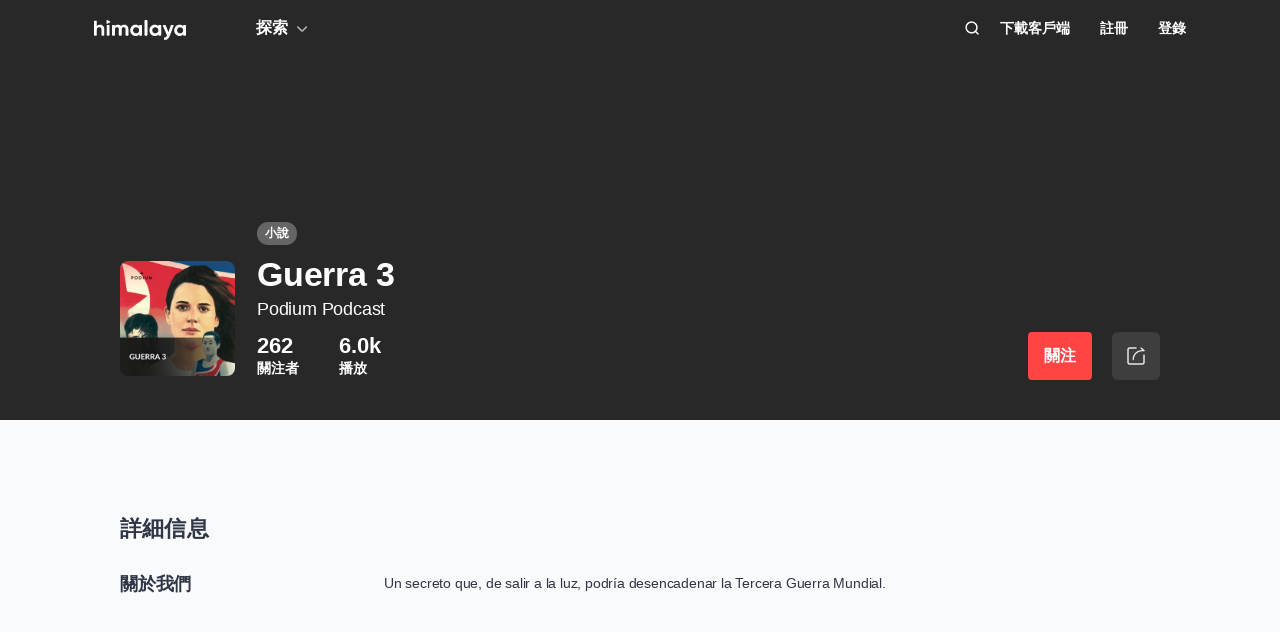

--- FILE ---
content_type: text/css
request_url: https://s1.himalaya.com/hmly-static/hmly-next-static/2.53.4/yx_public/_next/static/css/d93831172903f1dfc1f2.css
body_size: 5788
content:
.pc_off-shelf-wrap__20Xzd{display:flex;justify-content:center;height:100vh;padding-top:268px;background-color:#131313}.pc_off-shelf-inner__rafuR{max-width:380px;text-align:center}.pc_off-shelf-img__3C7rU{width:236px;height:236px}.pc_off-shelf-info__3iSgC{margin:40px 0 56px;color:#8d8d91;font-size:18px;line-height:1.22;text-align:center}.pc_off-shelf-btn__1PztA{min-width:139px;padding:14px 24px 15px;color:#fff;font-weight:500;font-size:16px;background-color:#f44;border:0;border-radius:6px;outline:0;cursor:pointer}.mobile_off-shelf-wrap__aUpiz{display:flex;justify-content:center;height:100vh;padding-top:44vw;background-color:#131313}.mobile_off-shelf-inner__2cR7I{max-width:83vw;text-align:center}.mobile_off-shelf-img__2BDjN{width:40vw;height:40vw}.mobile_off-shelf-info__37roh{margin:10.6667vw 0;color:#8d8d91;font-size:3.7333vw;line-height:1.22;text-align:center}.mobile_off-shelf-btn__14OJT{min-width:33.8667vw;padding:3.7333vw 6.4vw 4vw;color:#fff;font-weight:500;font-size:3.7333vw;background-color:#f44;border:0;border-radius:1.6vw;outline:0;cursor:pointer}.share-toast_content__2xy6C{position:relative;width:420px}.share-toast_title__1seqO{margin:0;color:#3a3a3a;font-weight:700;font-size:36px;font-family:Montserrat;line-height:44px;text-transform:capitalize}.share-toast_subtitle__136r8{margin-top:10px;color:#3a3a3a;font-size:16px;line-height:22px}.share-toast_actionWrapper__1VFMW{margin:24px 0 0 -20px}.share-toast_actionWrapper__1VFMW>span{position:relative;display:inline-block;width:45px;height:45px;margin-left:20px;vertical-align:top;cursor:pointer;transition:scale .3s}.share-toast_actionWrapper__1VFMW>span:hover{transform:scale(1.0667)}.share-toast_copiedText__5MFWA{position:absolute;bottom:-16px;left:50%;color:#9b9b9b;font-weight:600;font-size:12px;transform:translateX(-50%)}.share-toast_embedPlayer__38Zmj{margin-top:24px;border-top:1px solid #d8d8d8}.share-toast_embedPlayerTitle__3Yy9G{display:flex;align-items:center;justify-content:space-between;margin:0;padding-top:20px;color:#3a3a3a;font-size:22px;font-family:Montserrat}.share-toast_copyCode__Ipo-N{color:#f44;font-weight:600;font-size:12px;cursor:pointer}.share-toast_urlCopied__1vi5I{color:#9b9b9b;font-weight:600;font-size:12px;cursor:pointer}.share-toast_urlCopied__1vi5I:hover{text-decoration:none}.share-toast_urlCopied__1vi5I:before{display:inline-block;box-sizing:content-box;width:10px;height:8px;margin-right:3px;padding:3px 2px;vertical-align:bottom;content:""}.share-toast_embedDesc__2uxhj{margin-top:5px;margin-bottom:12px;color:#3a3a3a;font-size:12px}.share-toast_shareCode__5gZSf{width:100%;height:66px;word-break:break-all;background-color:#fcffff;border:1px solid rgba(0,0,0,.3);border-radius:2px}.share-toast_preview__TSQqR{margin-top:25px;margin-bottom:14px;color:#333;font-weight:600;font-size:12px}.share-toast_previewImage__22aix{width:100%;height:auto}.share-toast_agreement__NrMmN{margin-top:26px;color:#000;font-size:12px;line-height:1.4;letter-spacing:.1px}.share-toast_agreement__NrMmN a{color:#4a90e2;text-decoration:none}.share-toast_agreement__NrMmN a:hover{text-decoration:underline}@media(max-width:767px){.share-toast_content__2xy6C{width:75vw}}.share-toast-course_content__3n8jR{position:relative;width:386px;text-align:center}.share-toast-course_title__2EXt4{color:#fff;font-size:24px;line-height:30px}.share-toast-course_iconGroup__2STKl{display:inline-flex;align-items:center;margin-top:35px}.share-toast-course_icon__1tAaM{margin-right:38px;cursor:pointer}.share-toast-course_icon__1tAaM:last-child{margin-right:0}@media(max-width:767px){.share-toast-course_content__3n8jR{width:75vw}}.share-btn_shareBtn__3QRin{width:48px;height:48px;background-color:hsla(0,0%,100%,.1);border-radius:6px;display:flex;align-items:center;justify-content:center;cursor:pointer}.share-btn_shareBtn__3QRin:hover{background-color:hsla(0,0%,100%,.2)}.share-btn_shareIcon__1aKex{z-index:2;width:24px;height:24px;line-height:48px;background:url(https://s1.himalaya.com/hmly-static/hmly-next-static/2.53.4/yx_public/_next/static/media/share_btn.2d5dc74b89a777a01df71552781d5d9e.png);background-size:100% 100%;display:inline-block}@media(max-width:767px){.share-btn_shareBtn__3QRin{width:8.5333vw;height:8.5333vw;-o-object-fit:contain;object-fit:contain;line-height:8.5333vw;background-color:rgba(0,0,0,.35);border-radius:1.2267vw;-webkit-backdrop-filter:blur(.5333vw);backdrop-filter:blur(.5333vw)}.share-btn_shareIcon__1aKex{font-size:4.2667vw}}.album-cover_album__3jFm6{position:relative}.album-cover_album__3jFm6 .album-cover_border__BHUEu,.album-cover_album__3jFm6 .album-cover_img__rxwz7{overflow:hidden;border-radius:8px}.View_followBtn__1qqOL{float:left;height:48px;padding:0 16px;color:#fff;font-weight:700;font-size:16px;line-height:48px;letter-spacing:.2px;text-align:center;background-color:#f44;border:none;border-radius:4px;cursor:pointer}.View_followBtn__1qqOL:hover{background-color:#ff6464}.View_followBtn__1qqOL.View_actived__2Ezo0{color:#fff;background-color:hsla(0,0%,100%,.1)}.View_followBtn__1qqOL.View_actived__2Ezo0:hover{background-color:none;box-shadow:none}@media(max-width:767px){.View_followBtn__1qqOL.View_course__234Fa{font-size:2.6667vw;letter-spacing:.13px}.View_followBtn__1qqOL.View_course__234Fa.View_actived__2Ezo0{height:8.5333vw;-o-object-fit:contain;object-fit:contain;color:#fff;line-height:8.5333vw;background-color:rgba(0,0,0,.1);border:none;border-radius:1.0667vw;-webkit-backdrop-filter:blur(.5333vw);backdrop-filter:blur(.5333vw)}.View_followBtn__1qqOL.View_course__234Fa.View_actived__2Ezo0:hover{background-color:none;box-shadow:none}}.header_header__39acG{position:relative;height:420px;background-color:#282828}.header_contentWrap__25Kye{position:absolute;bottom:40px;left:50%;z-index:3;width:1040px;margin:0 auto;transform:translateX(-50%)}.header_contentWrap__25Kye.header_bottom__1sjD6{bottom:95px}.header_contentLeft__gkHR1{position:relative;top:49px;left:0;float:left;width:115px;height:115px}.header_contentLeft__gkHR1 .header_albumCover__26-7r{width:100%;height:100%;border-radius:4px}.header_contentRight__zwu5J{padding-left:22px;overflow:hidden}.header_albumTitle__1w0SB{display:-webkit-box;margin-top:10px;overflow:hidden;color:#fff;font-weight:600;font-size:34px;line-height:1.12;letter-spacing:-.2px;text-overflow:ellipsis;text-overflow:-o-ellipsis-lastline;word-break:break-word;-webkit-line-clamp:2;-webkit-box-orient:vertical}.header_albumAuthor__3ZspJ{height:22px;margin-top:5px;overflow:hidden;color:#fff;font-weight:500;font-size:18px;line-height:22px;letter-spacing:-.2px;white-space:nowrap;text-overflow:ellipsis}.header_ctrl__1Fymp{display:flex;justify-content:space-between;margin-top:12px}.header_ctrlLeft__3Uy31{display:inline-flex;margin-top:3px;color:#fff;font-weight:700;font-size:22px;line-height:22px;letter-spacing:0}.header_ctrlLeft__3Uy31 dl:nth-child(2){margin-left:40px}.header_ctrlLeft__3Uy31 dd{font-size:14px}.header_category__2nqdT{min-height:33px}.header_tag__1eMsA{display:inline-block;height:23px;margin:10px 10px 0 0;padding:0 8px;color:#fff;font-weight:600;font-size:12px;line-height:22px;white-space:nowrap;background:hsla(0,0%,94.5%,.3);border-radius:20px}.header_followBtn__GscsM{margin-right:20px}.see-more_seeMore__CgQhr{width:100px;height:50px;margin-top:15px;margin-left:205px;color:#f44;font-weight:600;font-size:14px;line-height:50px;letter-spacing:-.2px;text-align:center;background-color:#f8fafb;border:none;cursor:pointer;-webkit-user-select:none;-moz-user-select:none;user-select:none}.overview_details__2rUAE{padding-top:48px;background-color:#f8fafb}.overview_container__3IXVl{width:1040px;margin:0 auto}.overview_title__3gxwE{height:25px;margin-top:48px;color:#313646;font-weight:700;font-size:22px;line-height:1.14;letter-spacing:.2px}.overview_aboutUs__2EBeT,.overview_premiumContent__okl8x{margin-top:32px}.overview_aboutUs__2EBeT .overview_dt__1guE1,.overview_premiumContent__okl8x .overview_dt__1guE1{float:left;height:22px;color:#313646;font-weight:600;font-size:18px;line-height:22px;letter-spacing:-.2px}.overview_aboutUs__2EBeT .overview_dd__2iCl0,.overview_premiumContent__okl8x .overview_dd__2iCl0{float:right;width:776px;color:#313646;font-size:14px;line-height:1.57;letter-spacing:-.2px}.overview_aboutUs__2EBeT .overview_dd__2iCl0 .overview_content__3fEwB,.overview_premiumContent__okl8x .overview_dd__2iCl0 .overview_content__3fEwB{word-wrap:break-word;word-break:break-word}.overview_aboutUs__2EBeT .overview_dd__2iCl0 .overview_content__3fEwB.overview_lessAbout__kGP-P,.overview_aboutUs__2EBeT .overview_dd__2iCl0 .overview_content__3fEwB.overview_lessPremium__2_xKS,.overview_premiumContent__okl8x .overview_dd__2iCl0 .overview_content__3fEwB.overview_lessAbout__kGP-P,.overview_premiumContent__okl8x .overview_dd__2iCl0 .overview_content__3fEwB.overview_lessPremium__2_xKS{position:relative;height:150px;overflow:hidden}.overview_aboutUs__2EBeT .overview_dd__2iCl0 .overview_content__3fEwB.overview_lessAbout__kGP-P:before,.overview_aboutUs__2EBeT .overview_dd__2iCl0 .overview_content__3fEwB.overview_lessPremium__2_xKS:before,.overview_premiumContent__okl8x .overview_dd__2iCl0 .overview_content__3fEwB.overview_lessAbout__kGP-P:before,.overview_premiumContent__okl8x .overview_dd__2iCl0 .overview_content__3fEwB.overview_lessPremium__2_xKS:before{position:absolute;bottom:0;left:0;width:100%;height:100px;background-image:linear-gradient(-180deg,hsla(0,0%,100%,0),#f8fafb);content:""}.overview_aboutUs__2EBeT .overview_dd__2iCl0 .overview_content__3fEwB.overview_hide__10H2J,.overview_premiumContent__okl8x .overview_dd__2iCl0 .overview_content__3fEwB.overview_hide__10H2J{padding-bottom:100px}.overview_aboutUs__2EBeT .overview_dd__2iCl0 .overview_content__3fEwB.overview_hide__10H2J:before,.overview_premiumContent__okl8x .overview_dd__2iCl0 .overview_content__3fEwB.overview_hide__10H2J:before{background-image:none}.overview_premiumContent__okl8x{margin-top:12px;padding-bottom:16px}.property_property__1M70e{display:flex;align-items:center;margin-top:20px;color:#a2a2a2;font-weight:600;font-size:14px;letter-spacing:-.2px}.property_property__1M70e span:nth-child(2){position:relative;margin-left:27px}.property_property__1M70e span:nth-child(2):before{position:absolute;top:50%;left:-14px;width:2px;height:2px;background-color:#616161;border-radius:50%;transform:translateY(-50%);content:""}.player-btn_playBtn__1cHt7{display:flex;align-items:center;justify-content:center;color:#fff;background-color:transparent;cursor:pointer}.player-btn_text__2nQDQ{margin-right:5px}.player-btn_iconWrapper__D7KcS{width:44px;height:44px;background:hsla(0,0%,100%,.38);border-radius:22px;opacity:1;-webkit-backdrop-filter:blur(16.07px);backdrop-filter:blur(16.07px);display:flex;justify-content:center;align-items:center}.player-btn_iconWrapper__D7KcS .player-btn_iconPlay__2J14D{width:14px;height:14px;background:url(https://s1.himalaya.com/hmly-static/hmly-next-static/2.53.4/yx_public/_next/static/media/btn_play.a1683bf59084d036dc4e49692de31491.png);background-size:100% 100%}.player-btn_iconWrapper__D7KcS .player-btn_iconPaused__2cuwj{width:18px;height:18px;background:url(https://s1.himalaya.com/hmly-static/hmly-next-static/2.53.4/yx_public/_next/static/media/btn_pause.9f1491478372a2f08546a3afa828e392.png);background-size:100% 100%}.player-btn_icon__2k25k{font-size:32px}.player-btn_icon__2k25k.player-btn_mini__3pOZg{font-size:14px}.player-btn_icon__2k25k.player-btn_small__2oTGB{font-size:24px}.player-btn_icon__2k25k.player-btn_large__1o_VM{font-size:40px}.item_item__3iuo-{display:flex;justify-content:space-between;width:1014px;margin:0 auto 20px;padding:30px;background-color:#fff;border:1px solid rgba(0,0,0,.22);border-radius:2px;box-shadow:0 .5px 2px 0 rgba(92,92,92,.01);cursor:pointer}.item_item__3iuo-:last-child{margin-bottom:0}.item_itemLeft__3g9b0{width:800px}.item_itemLeft__3g9b0 .item_title__1FBHL{height:46px;color:#313646;font-weight:700;font-size:18px;line-height:1.33}.item_itemLeft__3g9b0 .item_introWrap__oRFIt,.item_itemLeft__3g9b0 .item_title__1FBHL{display:-webkit-box;overflow:hidden;text-overflow:ellipsis;text-overflow:-o-ellipsis-lastline;word-break:break-word;-webkit-line-clamp:2;-webkit-box-orient:vertical}.item_itemLeft__3g9b0 .item_introWrap__oRFIt{height:48px;margin-top:14px}.item_itemLeft__3g9b0 .item_introWrap__oRFIt .item_intro__xMMJz{color:#313646;font-size:15px;line-height:1.6;letter-spacing:-.2px;vertical-align:middle}.item_itemLeft__3g9b0 .item_introWrap__oRFIt .item_intro__xMMJz.item_premium__ewyUL{margin-left:4px}.item_itemRight__24A2d .item_cover__36dY4{position:relative;width:128px;height:128px;overflow:hidden;border-radius:2px}.item_itemRight__24A2d .item_cover__36dY4 .item_imgWrap__1Au-Z{position:absolute;width:100%;max-width:100%;border-radius:2px}.item_itemRight__24A2d .item_cover__36dY4 .item_lock__3xX-c{position:absolute;top:0;left:0;width:100%;height:100%;background:url(https://s1.himalaya.com/hmly-static/hmly-next-static/2.53.4/yx_public/_next/static/media/lock.f53f81e8531ffd92c44529e8f600f428.svg) 50%/25% 25% no-repeat rgba(255,160,4,.7);border-radius:2px}.item_itemRight__24A2d .item_cover__36dY4 .item_playBtn__1_KmT{position:absolute;top:50%;left:50%;width:100%;height:100%;transform:translate(-50%,-50%);cursor:pointer}.item_tag__1cFrt{display:inline-block;height:18px;margin-right:6px;padding:0 7px;color:#ff9c00;font-weight:600;font-size:11px;line-height:1.3;letter-spacing:-.2px;vertical-align:middle;background-color:#fff6e9;border:1px solid rgba(255,156,0,.13);border-radius:4px}.list_pagination__fcncc{display:flex;justify-content:center;margin-top:25px;background-color:transparent}.episodes_episodes__3RU7V{width:1040px;margin:0 auto;background-color:#fff}.episodes_header__lJwuq{height:68px;padding-top:20px;line-height:68px}.episodes_title__2rnlz{float:left;color:#313646;font-weight:700;font-size:22px;letter-spacing:.2px}.main_main__2U5MN{padding-bottom:100px;background-color:#fff}.benefit_benefit__1kmQQ{flex:1 1;font-size:0;text-align:center}.benefit_benefit__1kmQQ .benefit_icon__1oFYB{display:inline-block;width:60px;height:60px;border-radius:50%}.benefit_benefit__1kmQQ .benefit_icon__1oFYB.benefit_earlyAccess__2jxEA{background:url(https://s1.himalaya.com/hmly-static/hmly-next-static/2.53.4/yx_public/_next/static/media/early-access.266cc12eb36e57a54c242470cbb3b5ca.png) 50%/cover}.benefit_benefit__1kmQQ .benefit_icon__1oFYB.benefit_exclusive__24SFI{background:url(https://s1.himalaya.com/hmly-static/hmly-next-static/2.53.4/yx_public/_next/static/media/exclusive.954e7977ad43b2a88d480d3c37a5c446.png) 50%/cover}.benefit_benefit__1kmQQ .benefit_icon__1oFYB.benefit_noWait__2ThTw{background:url(https://s1.himalaya.com/hmly-static/hmly-next-static/2.53.4/yx_public/_next/static/media/no-wait.5d70992776b25faa58bd3b110ab964c4.png) 50%/cover}.benefit_benefit__1kmQQ .benefit_icon__1oFYB.benefit_gift__1E7T4{background:url(https://s1.himalaya.com/hmly-static/hmly-next-static/2.53.4/yx_public/_next/static/media/gift.2cf3e67d3ab0e87916c9015a0268c312.png) 50%/cover}.benefit_benefit__1kmQQ .benefit_icon__1oFYB.benefit_community__2Is5s{background:url(https://s1.himalaya.com/hmly-static/hmly-next-static/2.53.4/yx_public/_next/static/media/community.b805431e157a7f0438b231d1609c0361.png) 50%/cover}.benefit_benefit__1kmQQ .benefit_text__2G0QW{margin-top:5px;color:#313646;font-weight:600;font-size:14px;line-height:18px}.benefit_benefit__1kmQQ.benefit_ja-benefit__3rits .benefit_icon__1oFYB{width:40px;height:40px}.benefit_benefit__1kmQQ.benefit_ja-benefit__3rits .benefit_text__2G0QW{margin-top:8px;color:#2b2b2b;font-weight:600;font-size:12px;text-align:center}.purchase-card_wrap__fnYud{position:relative;top:-65px;left:50%;z-index:2;width:1040px;margin:0 atuo;padding:36px 0 23px;text-align:center;background-color:#fff;border:1px solid #fcb03c;border-radius:4px;box-shadow:0 2px 18px 2px rgba(255,160,6,.2);transform:translateX(-50%)}.purchase-card_wrap__fnYud .purchase-card_title__2faYG{position:relative;display:inline-block;height:48px;margin:12px auto 0;color:#7c8399;font-weight:700;font-size:14px;line-height:48px;text-align:center}.purchase-card_wrap__fnYud .purchase-card_title__2faYG:before{position:absolute;bottom:0;left:50%;width:55%;height:1px;background-color:#fcb03c;transform:translateX(-50%);content:""}.purchase-card_wrap__fnYud .purchase-card_monthlyPrice__2c__5{display:flex;align-items:center;justify-content:center;color:#131313;font-weight:600}.purchase-card_wrap__fnYud .purchase-card_monthlyPrice__2c__5 .purchase-card_number__IbcAF{font-size:34px}.purchase-card_wrap__fnYud .purchase-card_monthlyPrice__2c__5 .purchase-card_split__1610z{font-weight:500;font-size:34px}.purchase-card_wrap__fnYud .purchase-card_monthlyPrice__2c__5 .purchase-card_text__e6QeF{padding-top:10px;font-size:14px}.purchase-card_wrap__fnYud .purchase-card_content__Co5HY{width:587px;margin:12px auto 20px;color:#313646;font-size:12px;line-height:1.33;text-align:center}.purchase-card_wrap__fnYud .purchase-card_memberTips__1sqpx{color:#8d8d91;font-weight:600;font-size:10px;text-align:center;transform:scale(.9)}.purchase-card_wrap__fnYud .purchase-card_benefitWrap__2fq0u{display:flex;flex-wrap:wrap;align-items:flex-start;justify-content:space-around;width:650px;margin:32px auto 0}.purchase-card_wrap__fnYud .purchase-card_benefitWrap__2fq0u .purchase-card_optimize__1L8Pn{flex:auto;width:33%}.purchase-card_wrap__fnYud .purchase-card_benefitWrap__2fq0u .purchase-card_optimize__1L8Pn:last-child,.purchase-card_wrap__fnYud .purchase-card_benefitWrap__2fq0u .purchase-card_optimize__1L8Pn:nth-last-child(2){margin-top:10px}.purchase-card_wrap__fnYud .purchase-card_download__ORM51{display:inline-block;margin:0 auto}.purchase-card_wrap__fnYud .purchase-card_joinBtn__3Nhuj{display:block;width:-moz-fit-content;width:fit-content;height:50px;margin:0 auto;padding:0 37px;color:#fff;font-weight:700;font-size:16px;line-height:50px;letter-spacing:.2px;text-align:center;background-color:#ffa006;border:none;border-radius:4px;cursor:pointer}.vip-intro_vipIntro__1RbSS{display:none;width:100%;margin:0 auto -10px;text-align:center}.vip-intro_vipIntro__1RbSS.vip-intro_visible__1O8vh{display:block}.vip-intro_container__2pGeE{padding-top:40px}.vip-intro_title__38Unf{color:#2b2b2b;font-weight:600;font-size:28px;line-height:1.71}.vip-intro_membershipList__2D3NJ{display:flex;align-items:center;justify-content:space-between;max-width:800px;margin:24px auto 0}.vip-intro_membershipItem__3egaP{flex:1 1;text-align:center}.vip-intro_membershipItem__3egaP .vip-intro_img__1FJzd{display:block;width:80px;height:80px;margin:0 auto;background-color:#2b2b2b;border-radius:50%}.vip-intro_membershipItem__3egaP .vip-intro_text__2yfEb{display:block;margin-top:24px;color:#2b2b2b;font-weight:600;font-size:24px;text-align:center}.vip-card_vipCard__2P0Ft{position:relative;top:-65px;left:50%;z-index:2;width:1040px;padding-bottom:40px;background-color:#fff;border-radius:4px;box-shadow:0 4px 10px 0 rgba(0,0,0,.08);transform:translateX(-50%)}.vip-card_btnWrap__3cxIR{display:block;width:-moz-max-content;width:max-content;margin:62px auto 0}.vip-card_btn__2k-Uu{height:50px;padding:0 50px;line-height:50px}.pc_wrap__1q2k5{background-color:#fff}.index_m_header__2tKf8{position:relative;height:117.33vw;background-color:#282828}.index_m_contentWrap__1YGYQ{position:absolute;bottom:10.67vw;left:50%;z-index:3;width:100%;margin:0 auto;padding:0 4.27vw;transform:translateX(-50%)}.index_m_contentWrap__1YGYQ.index_m_bottom__1-pMI{bottom:25.33vw}.index_m_contentLeft__Ej7l0{position:relative;top:-.53vw;left:0;width:18.67vw;height:18.67vw}.index_m_contentLeft__Ej7l0 .index_m_albumCover__29bOU{width:100%;height:100%;border-radius:1.07vw}.index_m_contentRight__3kLkc{padding-left:0;overflow:hidden}.index_m_albumTitle__1CLy8{display:-webkit-box;margin-top:4vw;overflow:hidden;color:#fff;font-weight:600;font-size:5.87vw;line-height:1.14;letter-spacing:-.1px;text-overflow:ellipsis;text-overflow:-o-ellipsis-lastline;word-break:break-word;-webkit-line-clamp:2;-webkit-box-orient:vertical}.index_m_albumAuthor__26KGT{height:5.33vw;margin-top:1.33vw;overflow:hidden;color:#fff;font-weight:500;font-size:4vw;line-height:normal;letter-spacing:-.1px;white-space:nowrap;text-overflow:ellipsis}.index_m_albumData__3jHfd{display:inline-flex;margin-top:3.2vw;color:#fff;font-weight:700;font-size:5.87vw;line-height:5.87vw;letter-spacing:0}.index_m_albumData__3jHfd dl:nth-child(2){margin-left:10.67vw}.index_m_albumData__3jHfd dd{font-size:3.73vw}.index_m_ctrlGroup__TXA2o{display:flex;margin-top:4vw}.index_m_category__2clAC{margin-top:2.67vw}.index_m_tag__iU4vq{display:inline-block;height:6.13vw;margin-right:2.67vw;padding:0 2.13vw;color:#fff;font-weight:600;font-size:3.2vw;line-height:5.87vw;white-space:nowrap;background:hsla(0,0%,94.5%,.3);border-radius:5.33vw}.index_m_followBtn__WSzBU,.index_m_shareBtnWrap__297IS{flex:1 1;width:45%;height:13.33vw;line-height:13.33vw}.index_m_shareBtnWrap__297IS{background-color:hsla(0,0%,100%,.1)}.index_m_followBtn__WSzBU{margin-right:4vw;padding:0}.index_m_seeMore__31ELd{display:block;width:26.67vw;height:13.33vw;margin:4vw auto 0;color:#f44;font-weight:600;font-size:3.73vw;line-height:13.33vw;letter-spacing:-.2px;text-align:center;background-color:#f8fafb;border:none;cursor:pointer;-webkit-user-select:none;-moz-user-select:none;user-select:none}.index_m_details__3KcJi{padding-top:7.2vw;background-color:#f8fafb}.index_m_container__FpAl5{margin:0 auto;padding:0 4.27vw}.index_m_title__1Lveq{height:6.67vw;margin-top:12.8vw;color:#313646;font-weight:700;font-size:4.8vw;line-height:1.39;letter-spacing:.2px}.index_m_aboutUs__tYzMc,.index_m_premiumContent__3t7_1{margin-top:6.67vw}.index_m_aboutUs__tYzMc dt,.index_m_premiumContent__3t7_1 dt{height:5.33vw;color:#313646;font-weight:600;font-size:4.27vw;line-height:5.33vw;letter-spacing:-.2px}.index_m_aboutUs__tYzMc dd,.index_m_premiumContent__3t7_1 dd{width:100%;margin-top:3.2vw;color:#313646;font-size:3.73vw;line-height:1.57;letter-spacing:-.2px}.index_m_aboutUs__tYzMc dd .index_m_content__1KkTZ,.index_m_premiumContent__3t7_1 dd .index_m_content__1KkTZ{padding-bottom:26.67vw;word-wrap:break-word;word-break:break-word}.index_m_aboutUs__tYzMc dd .index_m_content__1KkTZ.index_m_lessAbout__HDf71,.index_m_aboutUs__tYzMc dd .index_m_content__1KkTZ.index_m_lessPremium__3bbc_,.index_m_premiumContent__3t7_1 dd .index_m_content__1KkTZ.index_m_lessAbout__HDf71,.index_m_premiumContent__3t7_1 dd .index_m_content__1KkTZ.index_m_lessPremium__3bbc_{position:relative;height:60.8vw;overflow:hidden}.index_m_aboutUs__tYzMc dd .index_m_content__1KkTZ.index_m_lessAbout__HDf71:before,.index_m_aboutUs__tYzMc dd .index_m_content__1KkTZ.index_m_lessPremium__3bbc_:before,.index_m_premiumContent__3t7_1 dd .index_m_content__1KkTZ.index_m_lessAbout__HDf71:before,.index_m_premiumContent__3t7_1 dd .index_m_content__1KkTZ.index_m_lessPremium__3bbc_:before{position:absolute;bottom:0;left:0;width:100%;height:26.67vw;background-image:linear-gradient(-180deg,hsla(0,0%,100%,0),#f8fafb);content:""}.index_m_aboutUs__tYzMc dd .index_m_content__1KkTZ.index_m_hide__fQjPQ,.index_m_premiumContent__3t7_1 dd .index_m_content__1KkTZ.index_m_hide__fQjPQ{padding-bottom:18.67vw}.index_m_aboutUs__tYzMc dd .index_m_content__1KkTZ.index_m_hide__fQjPQ:before,.index_m_premiumContent__3t7_1 dd .index_m_content__1KkTZ.index_m_hide__fQjPQ:before{background-image:none}.index_m_premiumContent__3t7_1{margin-top:3.2vw;padding-bottom:4.27vw}.index_m_property__Llqw8{display:flex;align-items:center;margin-top:1.87vw;color:#a2a2a2;font-weight:600;font-size:3.2vw;letter-spacing:-.2px}.index_m_property__Llqw8 span:nth-child(2){position:relative;margin-left:3.73vw}.index_m_property__Llqw8 span:nth-child(2):before{position:absolute;top:50%;left:-2.13vw;background-color:#616161;border-radius:50%;transform:translateY(-50%);content:""}.property_property__RnHIi span:nth-child(2):before{width:2px;height:2px}.index_m_item__1g1Nn{display:flex;justify-content:space-between;width:100%;margin:0 auto 2.67vw;padding:4vw;background-color:#fff;border:1px solid rgba(0,0,0,.09);border-radius:.53vw;box-shadow:0 .5px .53vw 0 rgba(92,92,92,.01);cursor:pointer}.index_m_item__1g1Nn:last-child{margin-bottom:0}.index_m_itemLeft__2kQ47{margin-right:2.13vw}.index_m_itemLeft__2kQ47 .index_m_title__2Tzyr{height:9.6vw;color:#313646;font-weight:700;font-size:3.73vw;line-height:1.29}.index_m_itemLeft__2kQ47 .index_m_introWrap__k7dE5,.index_m_itemLeft__2kQ47 .index_m_title__2Tzyr{display:-webkit-box;overflow:hidden;text-overflow:ellipsis;text-overflow:-o-ellipsis-lastline;word-break:break-word;-webkit-line-clamp:2;-webkit-box-orient:vertical}.index_m_itemLeft__2kQ47 .index_m_introWrap__k7dE5{height:11.73vw;margin-top:.8vw}.index_m_itemLeft__2kQ47 .index_m_introWrap__k7dE5 .index_m_intro__NzDiE{color:#313646;font-size:3.47vw;line-height:1.38;letter-spacing:-.2px;vertical-align:middle}.index_m_itemLeft__2kQ47 .index_m_introWrap__k7dE5 .index_m_intro__NzDiE.index_m_premium__1N4f7{margin-left:1.07vw}.index_m_itemRight__SbdKh{flex-shrink:0}.index_m_itemRight__SbdKh .index_m_cover__31ZU6{position:relative;width:27.2vw;height:27.2vw;overflow:hidden;border-radius:.53vw}.index_m_itemRight__SbdKh .index_m_cover__31ZU6 .index_m_imgWrap__1bWu3{position:absolute;width:100%;max-width:100%;border-radius:.53vw}.index_m_itemRight__SbdKh .index_m_cover__31ZU6 .index_m_lock__3gm_w{position:absolute;top:0;left:0;width:100%;height:100%;background:url(https://s1.himalaya.com/hmly-static/hmly-next-static/2.53.4/yx_public/_next/static/media/lock.f53f81e8531ffd92c44529e8f600f428.svg) 50%/25% 25% no-repeat rgba(255,160,4,.7);border-radius:.53vw}.index_m_itemRight__SbdKh .index_m_cover__31ZU6 .index_m_playBtn__6FUj0{position:absolute;top:50%;left:50%;width:100%;height:100%;transform:translate(-50%,-50%);cursor:pointer}.index_m_tag__1a2x9{display:inline-block;height:4.8vw;margin-right:1.6vw;padding:0 1.87vw;color:#ff9c00;font-weight:600;font-size:2.93vw;line-height:1.3;letter-spacing:-.2px;vertical-align:middle;background-color:#fff6e9;border:1px solid rgba(255,156,0,.13);border-radius:1.07vw}.index_m_loading__jtr71{display:block;margin:5.33vw auto 0;text-align:center}.index_m_episodes__1gQTo{margin:0 auto;padding:0 4.27vw;background-color:#fff}.index_m_header__2rePC{height:26.67vw;padding-top:8vw}.index_m_title__AKFgp{color:#313646;font-weight:700;font-size:4.8vw;letter-spacing:.2px}.index_m_main__3HVFq{padding-bottom:26.67vw;background-color:#fff}.index_m_benefit__101e4{flex:1 1;font-size:0;text-align:center}.index_m_benefit__101e4 .index_m_icon__1yi3z{display:inline-block;width:12.8vw;height:12.8vw;border-radius:50%}.index_m_benefit__101e4 .index_m_icon__1yi3z.index_m_earlyAccess__olZuz{background:url(https://s1.himalaya.com/hmly-static/hmly-next-static/2.53.4/yx_public/_next/static/media/early-access.266cc12eb36e57a54c242470cbb3b5ca.png) 50%/cover}.index_m_benefit__101e4 .index_m_icon__1yi3z.index_m_exclusive__3Toqs{background:url(https://s1.himalaya.com/hmly-static/hmly-next-static/2.53.4/yx_public/_next/static/media/exclusive.954e7977ad43b2a88d480d3c37a5c446.png) 50%/cover}.index_m_benefit__101e4 .index_m_icon__1yi3z.index_m_noWait__3CbCy{background:url(https://s1.himalaya.com/hmly-static/hmly-next-static/2.53.4/yx_public/_next/static/media/no-wait.5d70992776b25faa58bd3b110ab964c4.png) 50%/cover}.index_m_benefit__101e4 .index_m_icon__1yi3z.index_m_gift__1tRFM{background:url(https://s1.himalaya.com/hmly-static/hmly-next-static/2.53.4/yx_public/_next/static/media/gift.2cf3e67d3ab0e87916c9015a0268c312.png) 50%/cover}.index_m_benefit__101e4 .index_m_icon__1yi3z.index_m_community__QfkvC{background:url(https://s1.himalaya.com/hmly-static/hmly-next-static/2.53.4/yx_public/_next/static/media/community.b805431e157a7f0438b231d1609c0361.png) 50%/cover}.index_m_benefit__101e4 .index_m_text__3fHt9{margin-top:1.33vw;color:#313646;font-weight:600;font-size:3.2vw;line-height:4.8vw}.index_m_benefit__101e4.index_m_ja-benefit__3w40N .index_m_icon__1yi3z{width:10.67vw;height:10.67vw}.index_m_benefit__101e4.index_m_ja-benefit__3w40N .index_m_text__3fHt9{color:#2b2b2b;font-weight:600;font-size:3.2vw;text-align:center}.index_m_wrap__FwccC{position:relative;top:-20vw;left:50%;z-index:2;width:calc(100% - 6.4vw);margin:0 atuo;padding:2.67vw 0;text-align:center;background-color:#fff;border:1px solid #fcb03c;border-radius:1.07vw;box-shadow:0 .53vw 4.8vw .53vw rgba(255,160,6,.2);transform:translateX(-50%)}.index_m_wrap__FwccC .index_m_title__2eMQK{position:relative;display:inline-block;margin:3.2vw auto 0;color:#7c8399;font-weight:700;font-size:4.8vw;line-height:16vw;text-align:center}.index_m_wrap__FwccC .index_m_title__2eMQK:before{position:absolute;bottom:0;left:50%;width:55%;height:1px;background-color:#fcb03c;transform:translateX(-50%);content:""}.index_m_wrap__FwccC .index_m_monthlyPrice__29gv2{display:flex;align-items:center;justify-content:center;color:#131313;font-weight:600}.index_m_wrap__FwccC .index_m_monthlyPrice__29gv2 .index_m_number__2BB2b{font-size:9.07vw}.index_m_wrap__FwccC .index_m_monthlyPrice__29gv2 .index_m_split___e1ar{font-weight:500;font-size:9.07vw}.index_m_wrap__FwccC .index_m_monthlyPrice__29gv2 .index_m_text__2c7EO{padding-top:2.67vw;font-size:3.73vw}.index_m_wrap__FwccC .index_m_content__KVJgU{margin:3.2vw auto 5.33vw;padding:0 2.67vw;color:#313646;font-size:3.2vw;line-height:1.33;text-align:center}.index_m_wrap__FwccC .index_m_memberTips__MVYvU{color:#8d8d91;font-weight:600;font-size:2.67vw;text-align:center;transform:scale(.9)}.index_m_wrap__FwccC .index_m_benefitWrap__1YDjy{display:flex;flex-wrap:wrap;align-items:flex-start;justify-content:space-around;width:100%;margin:3.2vw auto 0}.index_m_wrap__FwccC .index_m_benefitWrap__1YDjy .index_m_optimize__2vrY2{flex:auto;width:33%}.index_m_wrap__FwccC .index_m_benefitWrap__1YDjy .index_m_optimize__2vrY2:last-child,.index_m_wrap__FwccC .index_m_benefitWrap__1YDjy .index_m_optimize__2vrY2:nth-last-child(2){margin-top:2.67vw}.index_m_wrap__FwccC .index_m_download__1EkN7{display:inline-block;margin:0 auto}.index_m_wrap__FwccC .index_m_joinBtn__1Dcw_{display:block;width:-moz-fit-content;width:fit-content;height:13.33vw;margin:0 auto;padding:0 9.87vw;color:#fff;font-weight:700;font-size:4.27vw;line-height:13.33vw;letter-spacing:.2px;text-align:center;background-color:#ffa006;border:none;border-radius:1.07vw;cursor:pointer}.index_m_wrap__rFC70{position:fixed;bottom:0;left:0;z-index:1000;display:flex;align-items:center;justify-content:space-between;width:100%;height:18.67vw;padding:0 3.2vw;background-color:#fff;box-shadow:0 -.53vw 1.07vw 0 rgba(0,0,0,.08)}.index_m_title__27i2s{color:#2b2b2b;font-weight:600;font-size:3.73vw;line-height:4.8vw}.index_m_btn__C7985{height:9.07vw;line-height:9.07vw}.index_m_wrap__w4oAF{background-color:#fff}.View_wrap__1u7us{padding-top:150px;padding-bottom:150px;color:#fff;text-align:center}.View_title__34Qtc{font-size:30px}.View_subTitle__2xvea{margin-top:70px;color:#737373;font-weight:400;font-size:20px;line-height:28px;text-align:center}.View_imgBox__3dSMl{width:376px;height:166px;margin:0 auto}.View_button__2wb3N{width:192px;height:48px;margin-top:16px;white-space:nowrap}.View_count__2Xx1I{margin-right:8px;font-size:30px}.View_guide__1fSPB{margin-top:16px;color:#737373}.View_m_wrap__2nncE{width:86%;margin:0 auto;padding-top:25.6vw;color:#fff;text-align:center}.View_m_title__1jlO7{font-size:5.33vw}.View_m_subTitle__2VQ_X{margin-top:8.53vw;color:#737373;font-size:3.73vw;line-height:4.8vw;text-align:center}.View_m_imgBox__uZUWb{width:41.07vw;height:18.13vw;margin:0 auto}.View_m_guide__225-A{margin-top:4.27vw;color:#737373;font-size:3.73vw;line-height:5.33vw}.View_m_count__3x4xi{color:#737373;font-size:7.47vw;line-height:10.4vw;text-align:center}.View_m_button__3hpf6{width:51.2vw;height:11.73vw;margin-top:2.13vw;white-space:nowrap}

--- FILE ---
content_type: text/css
request_url: https://s1.himalaya.com/hmly-static/hmly-next-static/2.53.4/yx_public/_next/static/css/00627b569bef55d07e7e.css
body_size: 9547
content:
.access-button_button__1qhVx{height:48px;padding:14px 24px;color:#fff;font-weight:600;font-size:16px;line-height:20px;background-color:#f44;border:0;border-radius:6px;outline:0;cursor:pointer}.access-button_button__1qhVx:hover{background-color:rgba(255,68,68,.9)}.hero_hero__13Mqd{height:650px;margin-bottom:72px;background-repeat:no-repeat;background-position:50%;background-size:cover}.hero_hero__13Mqd .hero_bg__3_ea1{position:absolute;top:0;left:0;z-index:1;height:650px}.hero_hero__13Mqd.hero_us__3qBSk .hero_bg__3_ea1{height:600px}.hero_container__1oHiG{position:relative;z-index:2;display:flex;flex-direction:column;justify-content:center;box-sizing:border-box;width:1092px;height:600px;margin:0 auto;padding:106px 0 78px}.hero_mxHomeBtnPc__2BHUq{box-sizing:border-box;height:48px;padding:12px 20px;color:#fff;font-weight:600;font-size:14px;line-height:24px;text-align:center;background-color:transparent;border:.5px solid #fff;border-radius:6px;outline:0;cursor:pointer}.hero_mxHomeBtnPc__2BHUq:hover{opacity:.8}.hero_hero__13Mqd h1{width:464px;margin:0 0 8px;color:#fff;font-weight:400;font-size:64px;line-height:70px;letter-spacing:-.114286px;white-space:pre-line}.hero_hero__13Mqd h2{width:464px;margin-bottom:32px;color:#737373;font-weight:400;font-size:20px;line-height:24px;letter-spacing:.5px;white-space:break-spaces}.hero_billInfo__2TQS1{margin-top:16px;color:#fff;font-size:14px;line-height:22px;letter-spacing:.5px}.hero_hero__13Mqd.hero_us__3qBSk{height:600px;margin-bottom:0;background-color:#000}.hero_btnGroup__JovzE{display:flex;align-items:center}.hero_joinVipBtn__2cwKs{margin-right:24px}.hero_homeAndroidBtn__2CnNu,.hero_homeAppleBtn__jIXG1{width:147px;height:48px;margin-right:24px}.benefits_benefit__3c45d{background-color:#1b1b1b}.benefits_container__VhnBS{margin-bottom:112px;padding:56px 0;color:#fff;text-align:center}.benefits_container__VhnBS h3{margin-bottom:56px;color:#fff;font-weight:700;font-size:32px;line-height:38px;letter-spacing:.5px;text-align:center}.benefits_list__2QmDo{display:flex;justify-content:space-between}.benefits_item__o3v6u{width:275px}.benefits_imgContainer__1OhNE{margin-bottom:12px}.benefits_benefitIcon__itQjj{width:58px;height:58px}.benefits_word__1jWgb{margin-bottom:8px;font-weight:600;font-size:20px;line-height:24px;text-align:center}.benefits_subWord__2RS2U{color:#737373;font-size:14px;line-height:18px;letter-spacing:.2px;text-align:center}.player-btn_playBtn__1cHt7{display:flex;align-items:center;justify-content:center;color:#fff;background-color:transparent;cursor:pointer}.player-btn_text__2nQDQ{margin-right:5px}.player-btn_iconWrapper__D7KcS{width:44px;height:44px;background:hsla(0,0%,100%,.38);border-radius:22px;opacity:1;-webkit-backdrop-filter:blur(16.07px);backdrop-filter:blur(16.07px);display:flex;justify-content:center;align-items:center}.player-btn_iconWrapper__D7KcS .player-btn_iconPlay__2J14D{width:14px;height:14px;background:url(https://s1.himalaya.com/hmly-static/hmly-next-static/2.53.4/yx_public/_next/static/media/btn_play.a1683bf59084d036dc4e49692de31491.png);background-size:100% 100%}.player-btn_iconWrapper__D7KcS .player-btn_iconPaused__2cuwj{width:18px;height:18px;background:url(https://s1.himalaya.com/hmly-static/hmly-next-static/2.53.4/yx_public/_next/static/media/btn_pause.9f1491478372a2f08546a3afa828e392.png);background-size:100% 100%}.player-btn_icon__2k25k{font-size:32px}.player-btn_icon__2k25k.player-btn_mini__3pOZg{font-size:14px}.player-btn_icon__2k25k.player-btn_small__2oTGB{font-size:24px}.player-btn_icon__2k25k.player-btn_large__1o_VM{font-size:40px}.item_sliderItemInner__19n0J{position:relative;width:840px;overflow:hidden;background-color:#817c92;border-radius:8px}.item_container__3DFe0{display:flex;align-items:center}.item_itemLeft__iPtmE{display:inline-block;width:50%;padding-left:40px;cursor:pointer}.item_title__1k8Ck{width:342px;color:#fff;font-weight:700;font-size:32px;line-height:38px;white-space:break-spaces}.item_subtitle__3Y0hW{width:342px;margin-top:12px;color:#dcdcdc;font-weight:400;font-size:18px;line-height:22px}.item_playBtn__eTaov{display:flex;align-items:center;height:48px;margin-top:32px;padding:0 24px;color:#131313;font-weight:600;font-size:16px;line-height:48px;text-align:center;background-color:#fff;border:none;border-radius:6px;cursor:pointer}.item_playIconWrap__3vvjR{display:inline-flex;align-items:center;justify-content:center;width:18px;height:18px;margin-left:10px;background-color:#131313;border-radius:50%}.item_playIcon__1saW3{color:#fff;font-size:12px;transform:scale(.75) translate(.5px,-1px)}.item_playingIcon__1vTts{transform:scale(.75) translateY(-1px)}.item_itemRight__2xicu{position:relative;width:50%;cursor:pointer}.item_cover__9OiyH{display:block;width:100%}.item_itemDetails__184kn{position:absolute;top:0;right:0;bottom:0;width:420px;height:420px;margin:0 0 0 102px;padding:52px 72px;background-color:rgba(0,0,0,.82);opacity:0;transition:opacity .15s}.item_itemDetails__184kn:hover{opacity:.8}.item_itemDetails__184kn.item_disableHover__2-6HW:hover{opacity:0}.item_listTitle__2Xu2e{position:relative;color:#fff;font-weight:700;font-size:18px;line-height:22px;letter-spacing:normal}.item_listTitle__2Xu2e:before{position:absolute;bottom:-8px;left:0;width:16px;height:1px;background-color:#f44;content:""}.item_list__35qk0{display:flex;flex-direction:column;justify-content:space-between;height:354px;padding:32px 0 46px}.item_list__35qk0.item_spaceEvenly__3_IRD{justify-content:space-evenly}.item_itemIcon__qOWCO,.item_listItem__2R_jA{display:flex;align-items:center}.item_itemIcon__qOWCO{position:relative;flex-shrink:0;justify-content:center;width:30px;height:30px}.item_icon__2EnMt{position:absolute;top:50%;left:50%;color:#fff;font-size:30px;transform:translate(-46%,-50%) scale(.8)}.item_unlockIn__3Ccif{font-size:24px;transform:translate(-50%,-50%)}.item_content__1oV0l{margin-left:16px}.item_contentTitle__10jiK{display:-webkit-box;overflow:hidden;color:#fff;font-weight:600;font-size:16px;line-height:20px;letter-spacing:normal;text-overflow:ellipsis;-webkit-line-clamp:2;-webkit-box-orient:vertical}.item_contentDesc__2qOn4{margin-top:4px;color:#737373;font-weight:400;font-size:12px;line-height:14px;letter-spacing:normal}.Gallery_galleryLayout__2EhU5{position:relative;width:100vw;overflow:hidden}.Gallery_galleryContainer__3H7gM{position:relative;width:100%;height:240px;margin:0 auto}.Gallery_galleryContent__2dgRF{width:-moz-max-content;width:max-content;will-change:transform}.Gallery_galleryItem__1N6Ci{position:relative;display:inline-block;width:240px;height:240px;margin:0 10px;overflow:hidden;border-radius:8px;cursor:pointer}.Gallery_itemImg__1YwK-{display:block;width:100%;height:100%}.Gallery_fill__3grhJ{position:absolute;top:0;left:0;width:100%;height:100%;overflow:hidden;background:rgba(0,0,0,.4);border-radius:8px;opacity:.001;transition:opacity .3s}.Gallery_galleryItem__1N6Ci:hover .Gallery_fill__3grhJ{opacity:.999}.Gallery_galleryItem__1N6Ci:hover .Gallery_fill__3grhJ .Gallery_learnMore__33X7J{transform:translate(-50%,-50%)}.Gallery_learnMore__33X7J{position:absolute;top:50%;left:50%;width:auto;height:48px;padding:0 24px;color:#131313;font-weight:500;font-size:16px;line-height:48px;white-space:nowrap;background-color:#fff;border:none;border-radius:6px;transform:translate(-50%,calc(-50% + 15px));cursor:pointer;transition:transform .4s;-webkit-user-select:none;-moz-user-select:none;user-select:none}.Gallery_learnMore__33X7J:hover{opacity:.8}@media(max-width:767px){.Gallery_galleryContainer__3H7gM{height:37.33vw}.Gallery_galleryItem__1N6Ci{width:37.33vw;height:37.33vw;margin:0 1.6vw;border-radius:2.13vw}.Gallery_galleryItem__1N6Ci .Gallery_fill__3grhJ{border-radius:2.13vw}.Gallery_galleryItem__1N6Ci:hover .Gallery_fill__3grhJ{opacity:0}.Gallery_learnMore__33X7J{height:11.73vw;padding:0 5.33vw;font-size:3.73vw;line-height:11.73vw;border-radius:1.6vw;transform:translate(-50%,calc(-50% + 4vw));-webkit-user-select:none;-moz-user-select:none;user-select:none}}.slider_sliderLayout__3rLHk{position:relative;z-index:2;width:100%;margin-bottom:112px;background-color:#131313}.slider_sliderContainer__2z0r8{position:relative;width:100%;height:549px;margin:0 auto;overflow:hidden}.slider_sliderTitle__39Man{width:1092px;margin:0 auto;text-align:center;opacity:.999;transition:transform .6s ease-out,opacity .6s;will-change:transform,opacity}.slider_title__5syZn{color:#fff;font-weight:700;font-size:32px;line-height:38px}.slider_subtitle__16kuY,.slider_title__5syZn{display:-webkit-box;overflow:hidden;letter-spacing:normal;text-align:center;-webkit-line-clamp:1;-webkit-box-orient:vertical}.slider_subtitle__16kuY{margin:8px 0 56px;color:#737373;font-weight:600;font-size:20px;line-height:24px}.slider_sliderList__3xeOD{height:420px}.slider_sliderItem__1daRf{position:absolute;transition:left .55s,transform .35s linear,opacity .55s linear;will-change:left,transform,opacity,z-index}.slider_item0__DJv_j{left:calc((100vw - 840px)/2 - 1720px);z-index:1}.slider_item1__18u_E{left:calc((100vw - 840px)/2 - 860px);z-index:2}.slider_item2__3Zl-N{left:calc((100vw - 840px)/2);z-index:4}.slider_item3__zazjT{left:calc((100vw - 840px)/2 + 860px);z-index:2}.slider_item4__1ROZE{left:calc((100vw - 840px)/2 + 1720px);z-index:1}.slider_ctrlBtn__1hVLr{position:absolute;bottom:3px;z-index:5;width:520px;height:420px;cursor:pointer;transition:transform .35s linear,opacity .55s linear;-webkit-tap-highlight-color:rgba(0,0,0,0)}.slider_icon__3opZi{position:absolute;top:50%;color:#dcdcdc;font-size:40px;transform:translateY(-50%);transition:opacity .15s}.slider_prevBtn__2wE-x{left:calc((100vw - 840px)/2 - 540px);background-image:linear-gradient(270deg,transparent,rgba(0,0,0,.9) 55%,#000);border-radius:0 8px 8px 0}.slider_prevIcon__3nPqV{right:70px}.slider_nextBtn__v9Z-z{left:calc((100vw - 840px)/2 + 860px);background-image:linear-gradient(90deg,transparent,rgba(0,0,0,.9) 55%,#000);border-radius:8px 0 0 8px}.slider_nextIcon__15SUl{left:70px}.slider_galleryBox__3GIkF{margin-top:20px;transform:translateY(0);opacity:.999;transition:transform .6s ease-out,opacity .6s;will-change:transform,opacity}@media(min-width:1441px){.slider_prevBtn__2wE-x{background-image:linear-gradient(270deg,transparent,#000)}.slider_nextBtn__v9Z-z{background-image:linear-gradient(90deg,transparent,#000)}}.tab_categoriesTab__2DcH9{position:relative;padding:0 60px}.tab_ctrlBtn__1Kb_b{position:absolute;top:50%;color:#fff;font-size:24px;transform:translateY(-50%);cursor:pointer}.tab_disabled__1bQJ4{color:#444;cursor:not-allowed}.tab_btnLeft__3sW4a{left:4px}.tab_btnRight__aGdZz{right:4px}.tab_tabWrap__3z60_{position:relative;height:46px;overflow:hidden}.tab_tabWrap__3z60_:after{position:absolute;top:0;right:0;width:136px;height:46px;background-image:linear-gradient(90deg,rgba(19,19,19,0),#131313);content:"";pointer-events:none}.tab_tabContainer__2SDOi{width:-moz-max-content;width:max-content;transition:all .35s ease}.tab_tabItem__3zLXx{display:inline-block;height:46px;margin-right:16px;padding:0 20px;color:#fff;font-size:16px;line-height:45px;background-color:#282828;border-radius:23px;cursor:pointer}.tab_tabItem__3zLXx:hover{color:#fff;background-color:#444}.tab_tabItem__3zLXx:last-child{margin-right:0}.tab_active__ScuD4{color:#000;background-color:#fff}.tab_active__ScuD4:hover{color:#000;background-color:#fff}.item_courseItem__1e1X9{display:flex;align-items:center;justify-content:space-between;margin-bottom:24px;cursor:pointer}.item_courseCover__1GHme{width:190px;height:190px;overflow:hidden;border-radius:8px 0 0 8px}.item_courseContent__30wAU{position:relative;display:flex;align-items:center;width:324px;height:190px;margin-left:8px;background-color:#1b1b1b;border-radius:0 8px 8px 0}.item_contentContainer__lzjPS{padding:0 24px}.item_courseTitle__3RO_p{display:-webkit-box;overflow:hidden;color:#fff;font-weight:600;font-size:20px;line-height:24px;text-overflow:ellipsis;text-overflow:-o-ellipsis-lastline;word-break:break-word;-webkit-line-clamp:2;-webkit-box-orient:vertical}.item_dividingLine__2XQwW{width:17px;height:1px;margin:16px 0;background-color:#f44}.item_grayLine__1wYbN{background-color:#8d8d91}.item_courseAuthor__3BU2k{height:28px;color:#fff;font-weight:700;font-size:18px;line-height:28px;-webkit-line-clamp:1}.item_courseAuthor__3BU2k,.item_courseDesc__2mQzm{display:-webkit-box;overflow:hidden;-webkit-box-orient:vertical}.item_courseDesc__2mQzm{margin-top:4px;color:#737373;font-size:14px;line-height:18px;text-overflow:ellipsis;text-overflow:-o-ellipsis-lastline;word-break:break-word;-webkit-line-clamp:2}.item_comingsoon__1ETed{position:absolute;top:0;right:0;padding:0 16px;color:#fff;font-weight:700;font-size:10px;line-height:24px;background-color:hsla(0,0%,100%,.2);border-radius:0 8px 0 8px}.list_courseList__1BsPv{display:flex;flex-wrap:wrap;justify-content:space-between;height:642px;margin-top:40px;opacity:1}.list_actived__1vwp7{animation:"fadeIn" .45s ease}@keyframes list_fadeIn__oYg8U{0%{opacity:0}to{opacity:1}}.course_courseCategories__2nJEB{margin-bottom:112px}.course_container__1X6cI{max-width:1092px;margin:0 auto}.course_title__2_9aE{margin:0;color:#fff;font-weight:700;font-size:32px;line-height:38px;text-align:center}.course_subtitle__165Di{margin-top:8px;margin-bottom:56px;color:#737373;font-weight:600;font-size:20px;line-height:24px;text-align:center}.course_courseCategoriesTab__2Oy2C{margin-top:56px}.course_accessWrap__xQbyB{display:flex;justify-content:center;margin-top:56px}.item_showCover__3Kioz{display:block;width:190px;height:190px;overflow:hidden;border-radius:8px}.item_showTitle__2slY_{margin-top:16px;color:#fff;font-weight:600;font-size:18px;line-height:22px;text-overflow:ellipsis;text-overflow:-o-ellipsis-lastline;word-break:break-word;-webkit-line-clamp:2}.item_displayName__1CgPV,.item_showTitle__2slY_{display:-webkit-box;width:190px;overflow:hidden;-webkit-box-orient:vertical}.item_displayName__1CgPV{margin-top:4px;color:#737373;font-size:14px;line-height:18px;-webkit-line-clamp:1}.item_link__1Uquy{display:block}.CoverGrid_fourGrid__39Gze{display:flex;flex-wrap:wrap;align-content:space-between;justify-content:space-between;width:100%;height:100%}.CoverGrid_grid__3_T44{position:relative;width:calc(50% - 1px);height:calc(50% - 1px);overflow:hidden}.CoverGrid_oneGrid__2gUDu{position:relative;width:100%;height:100%;overflow:hidden}.CoverGrid_imgCover__PG32c{width:100%}.PlaylistCover_scene__1SvXL{position:relative;top:0;left:0;width:300px;height:300px;transition:transform .3s ease-in-out}.PlaylistCover_panel__SyW-q{position:absolute;top:0;left:0;box-sizing:border-box;width:100%;height:100%;overflow:hidden;border-radius:16px}.PlaylistCover_panel__SyW-q:first-child{background-image:linear-gradient(274deg,#5e6979,#dae5ec);transform:perspective(600px) rotateY(-10deg) translate3d(20%,2%,-166px);opacity:.2}.PlaylistCover_panel__SyW-q:nth-child(2){background-image:linear-gradient(180deg,#878c92,#565d65);transform:perspective(600px) rotateY(-10deg) translate3d(9%,0,-68px);opacity:.27}.PlaylistCover_panel__SyW-q:nth-child(3){background-image:url(https://cdn.himalaya.com/9a53768f61414cc987bf5230975e8b2b.png?auth_key=4102416000-1234-0-c0b5f9d721097d085f3bf5e0d988f57a),linear-gradient(180deg,#f8f8f8,#e6e6e6);background-repeat:no-repeat;background-position:50%;background-size:30%,100%;transform:perspective(600px) rotateY(-10deg)}@media(max-width:576px){.PlaylistCover_scene__1SvXL{transform:scale(.76);transform-origin:left center}}.play-item_playlistCover__3N6BV{width:249px;height:231px;transform:scale(.7);transform-origin:0 10px}.play-item_playlistTitle__1CfBe{display:-webkit-box;width:218px;padding-left:6px;overflow:hidden;color:#fff;-webkit-line-clamp:1;-webkit-box-orient:vertical}.show-list_listHeader__2PnYM{display:flex;align-items:center;justify-content:space-between}.show-list_title__P99MR{display:-webkit-box;width:866px;overflow:hidden;color:#fff;font-weight:700;font-size:32px;line-height:44px;-webkit-line-clamp:1;-webkit-box-orient:vertical}.show-list_ctrlBtnBox__3h-B_{display:flex;align-items:center;justify-content:space-between;width:127px}.show-list_ctrlBtn__17RTe{width:40px;height:40px;color:#737373;font-size:22px;line-height:40px;text-align:center;border-radius:50%;cursor:pointer}.show-list_ctrlBtn__17RTe.show-list_ctrlRight__2obqx{padding-left:3px}.show-list_ctrlBtn__17RTe.show-list_disabled__1W4WN{color:#444;cursor:not-allowed}.show-list_ctrlBtn__17RTe.show-list_disabled__1W4WN:hover{background-color:transparent}.show-list_ctrlBtn__17RTe:hover{color:#fff;background:#282828}.show-list_showListWrap__-HIPU{margin-top:56px;overflow:hidden}.show-list_showListContainer__1k5mG{width:-moz-max-content;width:max-content;transition:all 1s ease}.show-list_showListItem__3uKJA{display:inline-block;margin-right:35px;vertical-align:top;cursor:pointer}.show-list_showListItem__3uKJA:last-child{margin-right:0}.item_audioBooksItem__1w2zj{display:flex;align-items:center;justify-content:space-between;margin-top:24px;cursor:pointer}.item_audioBooksItem__1w2zj:first-child,.item_audioBooksItem__1w2zj:nth-child(2){margin-top:0}.item_cover__2Hc7p{width:190px;height:190px;overflow:hidden;border-radius:8px 0 0 8px}.item_content__158JA{position:relative;display:flex;align-items:center;width:324px;height:190px;margin-left:8px;background-color:#1b1b1b;border-radius:0 8px 8px 0}.item_container__3ANGX{padding:0 24px}.item_title__2lWYz{color:#fff;font-weight:600;font-size:20px;line-height:28px;word-break:break-word;-webkit-line-clamp:2}.item_desc__344E-,.item_title__2lWYz{display:-webkit-box;overflow:hidden;text-overflow:ellipsis;text-overflow:-o-ellipsis-lastline;-webkit-box-orient:vertical}.item_desc__344E-{margin-top:16px;color:#8d8d91;font-size:14px;line-height:24px;-webkit-line-clamp:3}.audio-books_audioBooksList__1L3lv{margin-bottom:112px}.audio-books_title__2-HUR{color:#fff;font-weight:600;font-size:32px;line-height:45px;text-align:center}.audio-books_list__2waiF{display:flex;flex-wrap:wrap;justify-content:space-between;margin-top:56px}.discover-list_mb112__3XQ3A{margin-bottom:112px}.payment-card_cardBorder__oTYFX{position:relative;overflow:hidden;border-radius:8px}.payment-card_dayFree__gy-Bq{position:absolute;top:0;right:0;box-sizing:border-box;height:24px;padding:6px 16px;color:#fff;font-weight:700;font-size:10px;line-height:12px;text-align:center;background-color:#737373;border-bottom-left-radius:8px}.payment-card_card__2RL1T{position:relative;display:flex;align-items:center;box-sizing:border-box;width:592px;height:134px;margin-bottom:32px;padding:32px 40px;overflow:hidden;color:#fff;text-align:left;background-color:#1b1b1b;border:1px solid transparent;border-radius:8px;cursor:pointer}.payment-card_card__2RL1T.payment-card_monthCard__1tLwv{margin-bottom:56px}.payment-card_card__2RL1T:hover{background-color:rgba(141,141,145,.2)}.payment-card_sign__3pKRH{margin-right:3px;font-weight:700;font-size:32px}.payment-card_number__1Fifi{font-weight:700;font-size:32px;letter-spacing:0}.payment-card_savePrice__3iYG0{color:#737373;font-size:16px;line-height:19px}.payment-card_yearPrice__1LU4Z{font-size:24px;line-height:.83}.payment-card_currentPrice__2ZYfg{display:flex;align-items:baseline;height:40px;margin-bottom:8px;line-height:40px}.payment-card_originalPrice__BfNu3{margin-left:16px;color:#737373;font-weight:600;font-size:18px;line-height:21px}.payment-card_card__2RL1T.payment-card_selected__289ug{background-color:rgba(141,141,145,.2);border:1px solid #f44}.payment-card_dayFree__gy-Bq.payment-card_selected__289ug{background-color:#f44}.premium_premiumContainer__363UD{margin-bottom:112px}.premium_premiumContainer__363UD h2{margin-bottom:56px;color:#fff;font-weight:700;font-size:32px;line-height:38px;text-align:center}.premium_listBox__1bJST,.premium_paymentContainer__3nF3o{display:flex;justify-content:space-between}.premium_listBox__1bJST{flex-direction:column;height:300px}.premium_listItem__1J8PR{position:relative;margin-bottom:36px;padding-left:50px}.premium_listItem__1J8PR:last-child{margin-bottom:0}.premium_checkbox__3_eFq{position:absolute;top:4px;left:0;width:30px;height:30px}.premium_checkbox__3_eFq .premium_success__3dbcI{color:#fff;font-size:30px}.premium_title__1jp-I{width:330px;color:#fff;font-weight:700;font-size:20px;line-height:24px;letter-spacing:normal}.premium_subtitle__3HW3o{width:330px;margin-top:8px;color:#737373;font-weight:400;font-size:14px;line-height:18px}.premium_flexCenter__1xPRP{display:flex;justify-content:center}.free-trail_newDay__2Y606{padding:55px 40px;background-color:#1b1b1b;border-radius:8px}.free-trail_content__2InbW{display:flex;justify-content:space-between}.free-trail_title__xi900{margin-bottom:44px;color:#fff;font-weight:700;font-size:32px;line-height:38px;text-align:center}.free-trail_explain__B-lnN{width:463px}.free-trail_line__2JX8y{display:flex;align-items:center;height:50px;margin-bottom:40px}.free-trail_line__2JX8y:last-child{margin-bottom:0}.free-trail_circle__1WSJP{position:relative;display:inline-flex;flex-shrink:0;align-items:center;justify-content:center;width:50px;height:50px;background-color:#444;border-radius:50%}.free-trail_circleEnd__RsQzg{background-color:transparent}.free-trail_text__puUvm{margin-left:16px;color:#dcdcdc;font-weight:400;font-size:16px;line-height:21px}.free-trail_dot__3w1dS{width:10px;height:10px;background-color:#444;border-radius:50%}.free-trail_freeTrailImg__2ebHi{color:#fff;font-size:26px}.free-trail_linkT__XracW{width:4px;height:42px}.free-trail_linkT__XracW,.free-trail_linkU__22z6Q{position:absolute;top:50px;background-color:#282828}.free-trail_linkU__22z6Q{width:2px;height:65px}.free-trail_signup__112C1{display:flex;flex-direction:column;justify-content:space-between;width:392px}.free-trail_textV__3wuH0{margin-bottom:50px;color:#737373;font-weight:400;font-size:16px;font-style:normal;line-height:20px;letter-spacing:-.6px}.free-trail_buy__1dRIi{display:flex;flex-direction:column;justify-content:flex-end}.free-trail_inputBox__CIkyl{width:100%}.free-trail_input__2XrxE{width:100%;height:48px;padding:14px 16px;color:#fff;font-size:16px;background-color:transparent;border:1px solid #5a5a5a;border-radius:8px}.free-trail_input__2XrxE::-moz-placeholder{color:#5a5a5a;font-size:16px;line-height:19px;letter-spacing:.2px}.free-trail_input__2XrxE::placeholder{color:#5a5a5a;font-size:16px;line-height:19px;letter-spacing:.2px}.free-trail_error__3vcUB{color:#f44;font-weight:400;font-size:14px;line-height:20px}.free-trail_button__Vxpwt{margin-top:24px}.partners_container__2RqO9{padding-bottom:145px}.partners_container__2RqO9 h2{margin-bottom:56px;color:#fff;font-weight:700;font-size:32px;line-height:38px;text-align:center}.partners_brands__rFm08{display:flex;justify-content:center}.partners_logo__3hLbf{box-sizing:content-box;width:140px;height:40px;padding:0 32px;opacity:.59}.item_feedback__3RwUq{position:relative;display:flex;align-items:center;width:622px;height:288px;background-color:#1b1b1b;border-radius:8px}.item_container__2LNMg{padding:0 60px}.item_quoter__1p5Ei{color:#737373;font-size:48px}.item_starWrap__ZLQpD{display:flex;align-items:center;margin-top:16px;font-size:0}.item_star__1ukH_{margin-right:6px;color:#f44;font-size:11px}.item_content__16-XL{display:-webkit-box;width:100%;margin-top:16px;overflow:hidden;color:#dcdcdc;font-size:16px;line-height:20px;text-overflow:ellipsis;-webkit-line-clamp:4;-webkit-box-orient:vertical}.item_username__3J5jF{margin-top:32px;color:#737373;font-size:16px;line-height:20px}.testimonials_testimonials__27JrL{position:relative;z-index:2;width:100%;margin:0 auto 112px}.testimonials_container__24h4D{position:relative;width:1092px;margin:56px auto 0;overflow:hidden}.testimonials_title__1ixxN{display:-webkit-box;overflow:hidden;color:#fff;font-weight:700;font-size:32px;line-height:38px;text-align:center;-webkit-line-clamp:1;-webkit-box-orient:vertical}.testimonials_list__1dDbz{height:288px}.testimonials_list__1dDbz li{position:absolute;padding:0 12px;transition:transform .55s;will-change:transform,z-index,opacity}.testimonials_list__1dDbz li.testimonials_item0__3LLTL{z-index:0;transform:translateX(-1069px);opacity:0}.testimonials_list__1dDbz li.testimonials_item1__wwCdN{z-index:1;transform:translateX(-423px)}.testimonials_list__1dDbz li.testimonials_item2__-hj-2{z-index:1;transform:translateX(223px)}.testimonials_list__1dDbz li.testimonials_item3__1B_zj{z-index:1;transform:translateX(869px)}.testimonials_list__1dDbz li.testimonials_item4__3JY-5{z-index:0;transform:translateX(1515px);opacity:0}.testimonials_ctrlBtn__bJHSM{position:absolute;bottom:0;z-index:5;width:210px;height:288px;cursor:pointer;-webkit-tap-highlight-color:rgba(0,0,0,0)}.testimonials_icon__2YzIe{position:absolute;top:50%;color:#dcdcdc;font-size:24px;transform:translateY(-50%)}.testimonials_ctrlBtn__bJHSM.testimonials_prev__3vqqT{left:0;background-image:linear-gradient(90deg,#131313,rgba(19,19,19,0));border-radius:0 8px 8px 0}.testimonials_ctrlBtn__bJHSM.testimonials_prev__3vqqT .testimonials_icon__2YzIe{left:0}.testimonials_ctrlBtn__bJHSM.testimonials_next__10mCf{right:0;background-image:linear-gradient(270deg,#131313,rgba(19,19,19,0));border-radius:8px 0 0 8px}.testimonials_ctrlBtn__bJHSM.testimonials_next__10mCf .testimonials_icon__2YzIe{right:0}.collapse_labelWrap__ikILK{display:flex;align-items:center;justify-content:space-between;padding:20px 0;font-weight:700;font-size:18px;line-height:22px;border-top:1px solid #5a5a5a;cursor:pointer}.collapse_label__39xzJ{color:#fff}.collapse_content__2jsF6{margin-bottom:20px;padding-right:48px;color:#737373;font-size:16px;font-style:normal;line-height:20px;white-space:pre-line;opacity:1;transition:height .3s cubic-bezier(.4,0,.2,1),opacity .3s linear,margin .3s linear;will-change:height}.collapse_content-hidden__2tZkd{margin-bottom:0;overflow:hidden;opacity:0}.collapse_icon__2Jqb5{transition:transform .3s cubic-bezier(.4,0,.2,1)}.collapse_icon-active__36MTl{transform:rotate(180deg)}.collapse_answer__LXPR0 h6{color:#aaa;font-weight:bolder;font-size:16px}.collapse_answer__LXPR0 a{color:#007bd9;text-decoration:underline;cursor:pointer}.pc_questionList__sb5JQ{color:#fff}.pc_listItem__2BuLQ{padding:20px 20px 20px 0;list-style:none;border-bottom:1px solid #5a5a5a;cursor:pointer}.pc_listItem__2BuLQ:first-child{border-top:1px solid #5a5a5a}.pc_question__3G1fJ{display:flex;justify-content:space-between}.pc_title__1ShAR{padding-right:24px;color:#fff;font-weight:600;font-size:20px;line-height:24px;letter-spacing:normal}.pc_answer__1fmAl{margin-top:12px;padding-right:48px;color:#737373;font-size:16px;font-style:normal;line-height:20px;white-space:pre-line}.pc_answer__1fmAl.pc_close__20_Mw{display:none}.pc_downIcon__1UowG,.pc_upIcon__1gw9z{width:20px;height:20px;color:#fff;font-size:20px}.index_m_list__2jUd6{color:#fff}.index_m_list__2jUd6 ul li:last-child{border-bottom:1px solid #5a5a5a}.index_m_question__1ic-9{display:flex;justify-content:space-between;font-weight:600;font-size:4.27vw;line-height:5.33vw;letter-spacing:normal}.index_m_answer__2dVWQ{padding-top:3.2vw;padding-right:8vw;color:#737373;font-size:3.73vw;font-style:normal;line-height:4.8vw;white-space:pre-line}.index_m_icon__2tt_b{font-size:4.8vw}.index_m_answer__2dVWQ.index_m_close__V7TFP{display:none}.index_m_title__tGgos{padding-right:6.4vw}.pc_courseQAPc__1d7Fp{width:100%;max-width:956px;margin:0 auto}.pc_courseQAPc__1d7Fp h2{margin-bottom:56px;color:#fff;font-weight:700;font-size:32px;line-height:38px;text-align:center}.index_m_qa__3DJXJ h2{margin-bottom:7.47vw;color:#fff;font-weight:700;font-size:5.33vw;line-height:6.4vw;white-space:pre-line;text-align:center}.qrcode_code__oQsv4{overflow:hidden;border-radius:6px}.download-guide_wrap__24dcf{width:170px;position:fixed;right:0;top:30%;padding:24px 16px;background-color:#282828;border-radius:12px;z-index:100;text-align:center}@media(min-width:1441px){.download-guide_wrap__24dcf{margin-right:20px}}.download-guide_text__24lRv{font-size:14px;line-height:18px;color:#737373;margin:8px 0 18px}.download-guide_btn__1wz8G{width:100%;height:36px;line-height:18px;font-size:14px;border-radius:50px;white-space:nowrap}.download-guide_canvas__3nC4P{width:110px;height:110px}.View_homePc__11jMR{overflow:hidden;background-color:#131313}.View_newDayTrail__3SlTl{box-sizing:content-box;margin-bottom:112px;color:#fff}.View_question__38LJE{margin-bottom:112px}.index_m_button__xHFpz{width:100%;height:11.73vw;padding:3.2vw 5.33vw;color:#fff;font-weight:600;font-size:4.27vw;line-height:5.33vw;background-color:#f44;border:0;border-radius:1.6vw;outline:0;cursor:pointer}.index_m_button__xHFpz:hover{background-color:rgba(255,68,68,.9)}.index_m_hero__3DEO1{position:relative;height:164vw;background-repeat:no-repeat;background-position:50%;background-size:cover}.index_m_hero__3DEO1 .index_m_bg__1TEyX{position:absolute;top:0;left:0;z-index:1;width:100%;height:164vw}.index_m_container__NXAin{position:absolute;bottom:10.67vw;left:0;z-index:2;width:100%;padding:0 8.53vw}.index_m_hero__3DEO1 h1{margin:0 auto 3.2vw;padding:0 5.33vw;color:#fff;font-weight:400;font-size:8.53vw;line-height:9.07vw;white-space:pre-line;text-align:center}.index_m_hero__3DEO1 h2{margin:2.13vw auto 5.33vw;color:#737373;font-weight:400;font-size:3.73vw;line-height:4.8vw;white-space:break-spaces;text-align:center}.index_m_mxHomeBtnContainer__2OSkg{display:block;width:100%;margin-top:5.33vw}.index_m_mxHomeBtn__35qQ-{box-sizing:border-box;width:100%;height:11.73vw;padding:3.2vw 5.33vw;color:#fff;font-weight:600;font-size:4.27vw;line-height:5.33vw;text-align:center;background-color:transparent;border:.5px solid #fff;border-radius:1.6vw;outline:0}.index_m_container__3QEPg{margin-bottom:21.33vw;padding:10.67vw 5.33vw;color:#737373;text-align:center;background:#1b1b1b}.index_m_title__nkmAJ{margin-bottom:8.53vw;color:#fff;font-weight:700;font-size:5.33vw;line-height:6.93vw;letter-spacing:.275px;text-align:center}.index_m_item__3MsPC{margin-bottom:8.53vw}.index_m_item__3MsPC:last-child{margin-bottom:0}.index_m_imgContainer__2RlYZ{margin-bottom:2.13vw;line-height:normal}.index_m_benefitIcon__2Cf0o{width:12.8vw;height:12.8vw}.index_m_word__2dTZ5{margin-bottom:2.13vw;color:#fff;font-weight:700;font-size:4.27vw;line-height:5.33vw}.index_m_subWord__32Hn9{font-weight:400;font-size:3.73vw;line-height:4.8vw;letter-spacing:.2px}.index_m_slideItem__3S8bI{position:relative;width:89.33vw;overflow:hidden;background-color:#817c92;border-radius:2.13vw}.index_m_itemTop__y_fYw{position:relative;width:100%;height:89.33vw}.index_m_coverWrap__1ROTo{display:none}.index_m_coverWrap__1ROTo.index_m_visible__2AqIP{display:block}.index_m_cover__3x278{display:block;width:100%}.index_m_itemDetails__KFmoC{position:absolute;top:0;left:0;display:none;width:89.33vw;height:89.33vw;padding:9.6vw 8vw;color:#fff;background-color:rgba(0,0,0,.8);opacity:0;transition:opacity .35s ease;-webkit-user-select:none;-moz-user-select:none;user-select:none}.index_m_itemDetails__KFmoC.index_m_visible__2AqIP{display:block;opacity:.8}.index_m_closeBtn__19qSt{position:absolute;top:5.33vw;right:5.33vw;display:flex;align-items:center;justify-content:center;width:5.87vw;height:5.87vw;color:#fff;font-size:4.27vw}.index_m_listTitle__3VD5j{position:relative;color:#fff;font-weight:700;font-size:4.27vw;line-height:5.07vw}.index_m_listTitle__3VD5j:before{position:absolute;bottom:-2.4vw;left:0;width:4.27vw;height:1px;background-color:#f44;border-radius:.4vw;content:""}.index_m_list__17LWO{display:flex;flex-direction:column;justify-content:space-between;height:74.67vw;padding:8vw 0 6.93vw}.index_m_list__17LWO.index_m_spaceEvenly__5PR7o{justify-content:space-evenly}.index_m_itemIcon__1YlOz,.index_m_listItem__s2K2p{display:flex;align-items:center}.index_m_itemIcon__1YlOz{position:relative;flex-shrink:0;justify-content:center;width:6.4vw;height:6.4vw}.index_m_icon__JurC_{position:absolute;top:50%;left:50%;color:#fff;font-size:6.4vw;transform:translate(-50%,-50%) scale(.9)}.index_m_content__38m4S{margin-left:3.47vw;-webkit-user-select:none;-moz-user-select:none;user-select:none}.index_m_contentTitle__2U_fN{display:-webkit-box;overflow:hidden;color:#fff;font-weight:600;font-size:4.27vw;line-height:5.33vw;text-overflow:ellipsis;-webkit-line-clamp:2;-webkit-box-orient:vertical}.index_m_desc__2x9_2{margin-top:1.07vw;color:#737373;font-weight:400;font-size:3.2vw;line-height:3.73vw}.index_m_itemBottomLink__PRBGy{display:block}.index_m_itemBottom__2M0q8{padding:5.33vw 0 8vw}.index_m_itemBottomTitle__2Dllf{width:90%;margin:0 auto;color:#fff;font-weight:700;font-size:6.4vw;line-height:7.73vw;-webkit-line-clamp:1}.index_m_itemBottomTitle__2Dllf,.index_m_subtitle__1tRm7{display:-webkit-box;overflow:hidden;text-align:center;-webkit-box-orient:vertical}.index_m_subtitle__1tRm7{width:80%;margin:2.13vw auto 0;color:hsla(0,0%,100%,.72);font-size:4.27vw;line-height:5.07vw;text-overflow:ellipsis;-webkit-line-clamp:2}.index_m_playBtn__3TeW9{display:flex;align-items:center;height:11.73vw;margin:5.33vw auto 0;padding:0 6.13vw;color:#131313;font-weight:600;font-size:4.27vw;line-height:11.73vw;text-align:center;background-color:#fff;border:none;border-radius:1.6vw}.index_m_playIconWrap__2qnyR{display:inline-flex;align-items:center;justify-content:center;width:1.15vw;height:1.15vw;margin-left:2.67vw;background-color:#131313;border-radius:50%}.index_m_playIcon__5i3G5{color:#fff;font-size:3.2vw;transform:scale(.75) translate(.49px)}.index_m_playIcon__5i3G5.index_m_playing__KRPof{transform:scale(.75) translate(0)}.index_m_sliderLayout__37fzI{position:relative;top:0;left:0;z-index:9;width:100%;padding-bottom:21.33vw;overflow:hidden;background-color:#131313}.index_m_title__1LV4V{width:89.33vw;margin:0 auto;color:#fff;font-weight:700;font-size:5.33vw;line-height:6.93vw}.index_m_subtitle__11Nx9,.index_m_title__1LV4V{display:-webkit-box;overflow:hidden;text-align:center;text-overflow:ellipsis;-webkit-line-clamp:2;-webkit-box-orient:vertical}.index_m_subtitle__11Nx9{width:77.6vw;margin:2.13vw auto 0;color:#737373;font-weight:600;font-size:3.73vw;line-height:4.8vw}.index_m_sliderContainer__2QEdZ{height:139.73vw;margin:7.47vw auto 0;overflow:hidden}.index_m_sliderItem__1Ha7G{position:absolute;transition:left .35s,transform .35s}.index_m_sliderItem__1Ha7G.index_m_item0__2ayL-{z-index:1;transform:translate3d(-174.1vw,0,0)}.index_m_sliderItem__1Ha7G.index_m_item1__rhAHb{z-index:2;transform:translate3d(-87.2vw,0,0)}.index_m_sliderItem__1Ha7G.index_m_item2__PFzGE{z-index:4;transform:translate3d(5.3vw,0,0)}.index_m_sliderItem__1Ha7G.index_m_item3__1icuZ{z-index:2;transform:translate3d(97.87vw,0,0)}.index_m_sliderItem__1Ha7G.index_m_item4__1SNpr{z-index:1;transform:translate3d(184.7vw,0,0)}.index_m_galleryBox__ABl_Y{margin-top:3.2vw;transform:translateY(0);opacity:.999;transition:transform .6s ease-out,opacity .6s;will-change:transform,opacity}.index_m_galleryMobile__J2QUX{margin-bottom:3.2vw}.index_m_galleryBox__ABl_Y.index_m_fadeOut__NhFfa{transform:translateY(13.33vw);opacity:.001}.index_m_courseItem__1gXXY{display:flex;align-items:center;justify-content:space-between;margin:0 auto 3.2vw;cursor:pointer}.index_m_courseItem__1gXXY:last-child{margin-bottom:0}.index_m_cover__j9ESH{width:31.47vw;height:31.47vw;overflow:hidden;border-radius:2.13vw 0 0 2.13vw}.index_m_content__uorwO{position:relative;display:flex;align-items:center;width:56.8vw;height:31.47vw;margin-left:1.07vw;background-color:rgba(141,141,145,.1);border-radius:0 2.13vw 2.13vw 0}.index_m_container__2ppMZ{padding:0 3.2vw}.index_m_title__31xRI{display:-webkit-box;overflow:hidden;color:#fff;font-weight:600;font-size:3.73vw;line-height:4.8vw;text-overflow:ellipsis;text-overflow:-o-ellipsis-lastline;word-break:break-word;-webkit-line-clamp:1;-webkit-box-orient:vertical}.index_m_line__BIPQx{width:4.27vw;height:1px;margin:2.13vw 0;background-color:#f44}.index_m_line__BIPQx .index_m_gray__2b5ml{background-color:#8d8d91}.index_m_author__2Wdt3{color:#fff;font-weight:700;font-size:3.2vw;line-height:4.8vw;-webkit-line-clamp:1}.index_m_author__2Wdt3,.index_m_desc__eUepJ{display:-webkit-box;overflow:hidden;-webkit-box-orient:vertical}.index_m_desc__eUepJ{margin-top:1.07vw;color:#737373;font-size:2.67vw;line-height:3.2vw;text-overflow:ellipsis;text-overflow:-o-ellipsis-lastline;word-break:break-word;-webkit-line-clamp:2}.index_m_comingSoon__1p9x5{position:absolute;top:0;right:0;padding:0 3.2vw;color:#fff;font-weight:600;font-size:2.67vw;line-height:4.8vw;background-color:hsla(0,0%,100%,.2);border-radius:0 2.13vw 0 2.13vw}.index_m_courseList__12aE7{display:flex;flex-wrap:wrap;justify-content:space-between;margin-top:5.33vw}.index_m_tab__Tm8u8{position:relative;font-size:0}.index_m_container__3b7D_{display:inline-flex;width:100%;padding:0 5.33vw;overflow-x:auto;transition:all 1s ease;-ms-overflow-style:none}.index_m_container__3b7D_::-webkit-scrollbar{display:none}.index_m_group__2qncA{flex-shrink:0;margin-right:3.2vw;font-size:0}.index_m_group__2qncA:last-child{margin-right:0}.index_m_group__2qncA:last-child .index_m_categories-tab-item__2MEbj{margin-right:4.27vw}.index_m_item__-Z0iY{display:flex;align-items:center;justify-content:center;height:10.67vw;padding:0 5.33vw;color:#fff;font-size:3.73vw;background-color:#282828;border-radius:5.87vw;cursor:pointer}.index_m_item__-Z0iY:nth-child(odd){margin-bottom:3.2vw}.index_m_item__-Z0iY.index_m_actived__2OTzE{color:#000;background-color:#fff}.index_m_container__3nBpe{max-width:291.2vw;margin:0 auto;padding-bottom:21.33vw}.index_m_title__2JMhh{width:82.93vw;margin:0 auto;color:#fff;font-weight:700;font-size:5.33vw;line-height:7.47vw;text-align:center}.index_m_subtitle__1zOA0{width:82.93vw;margin:2.13vw auto 0;color:#737373;font-weight:600;font-size:3.73vw;line-height:4.8vw;text-align:center}.index_m_tab__y9aGB{margin-top:7.47vw}.index_m_accessWrap__7HfM_{display:flex;justify-content:center;margin-top:8.53vw;padding:0 5.33vw}.index_m_cover__1X4AC,.index_m_coverBox__3Z6-t{width:34.67vw;height:34.67vw;overflow:hidden;border-radius:2.13vw}.index_m_cover__1X4AC{display:block}.index_m_title___7vrv{margin-top:3.2vw;color:#fff;font-weight:600;font-size:3.73vw;line-height:4.53vw;text-overflow:ellipsis;text-overflow:-o-ellipsis-lastline;word-break:break-word;-webkit-line-clamp:2}.index_m_author__2-vCw,.index_m_title___7vrv{display:-webkit-box;width:33.07vw;overflow:hidden;-webkit-box-orient:vertical}.index_m_author__2-vCw{margin-top:1.07vw;color:#737373;font-size:3.2vw;line-height:3.73vw;-webkit-line-clamp:1}.index_m_link__3OWi-{display:block}.index_m_item__2q7To{margin:-5.87vw 0 0}.index_m_item__2q7To:first-child{margin-left:-.8vw}.index_m_coverContainer__385uZ{width:38.93vw;height:44vw;transform:scale(.56);transform-origin:0 2.67vw}.index_m_title__13sEp{display:-webkit-box;width:37.87vw;padding-left:.53vw;overflow:hidden;color:#fff;font-size:3.73vw;line-height:1.29;text-overflow:ellipsis;text-overflow:-o-ellipsis-lastline;word-break:break-word;-webkit-line-clamp:2;-webkit-box-orient:vertical}.index_m_showList__1LlHc{margin:0 auto 21.33vw}.index_m_header__Yx9CD{display:flex;align-items:center;justify-content:space-between}.index_m_title__nbVAn{display:-webkit-box;width:91.47vw;margin:0 auto;overflow:hidden;color:#fff;font-weight:700;font-size:5.33vw;line-height:5.33vw;-webkit-line-clamp:1;-webkit-box-orient:vertical}.index_m_container__1HdZv{display:inline-flex;width:100%;margin:7.47vw 0 0;padding:0 5.33vw;overflow-x:auto;overflow-y:hidden;transition:all 1s ease;-ms-overflow-style:none}.index_m_container__1HdZv::-webkit-scrollbar{display:none}.index_m_listItem__1RGWB{display:inline-block;margin-right:4.27vw;vertical-align:top;cursor:pointer}.index_m_listItem__1RGWB:last-child{margin-right:0;padding-right:4.27vw}.index_m_item__3sbuR{display:flex;align-items:center;justify-content:space-between;margin:3.2vw auto 0;cursor:pointer}.index_m_item__3sbuR:first-child{margin-top:0}.index_m_item__3sbuR .index_m_cover__27Apx{width:32.53vw;height:32.53vw;overflow:hidden;border-radius:2.13vw 0 0 2.13vw}.index_m_item__3sbuR .index_m_content__f_uwD{position:relative;display:flex;align-items:center;width:55.73vw;height:32.53vw;margin-left:1.07vw;background-color:#1b1b1b;border-radius:0 2.13vw 2.13vw 0}.index_m_item__3sbuR .index_m_content__f_uwD .index_m_container__3kGmL{padding:0 3.2vw}.index_m_item__3sbuR .index_m_content__f_uwD .index_m_title__PFtqX{display:-webkit-box;overflow:hidden;color:#fff;font-weight:600;font-size:3.73vw;line-height:5.33vw;text-overflow:ellipsis;text-overflow:-o-ellipsis-lastline;word-break:break-word;-webkit-line-clamp:2;-webkit-box-orient:vertical}.index_m_item__3sbuR .index_m_content__f_uwD .index_m_desc__2XMma{display:-webkit-box;margin-top:2.13vw;overflow:hidden;color:#8d8d91;font-size:3.2vw;line-height:4.8vw;text-overflow:ellipsis;text-overflow:-o-ellipsis-lastline;-webkit-line-clamp:3;-webkit-box-orient:vertical}.index_m_wrap__3THnz{margin-bottom:21.33vw}.index_m_title__2QwQJ{color:#fff;font-weight:600;font-size:5.33vw;line-height:8.53vw;text-align:center}.index_m_list__2PL7f{display:flex;flex-wrap:wrap;justify-content:space-between;margin-top:7.47vw}.index_m_flexCenter__qL5IW{display:flex;justify-content:center}.index_m_cardBorder__2P_5o{position:relative;overflow:hidden;border-radius:2.13vw}.index_m_cardBorder__2P_5o .index_m_dayFree__1hvrU{position:absolute;top:0;right:0;box-sizing:border-box;height:5.33vw;padding:0 3.2vw;color:#fff;font-weight:700;font-size:2.67vw;line-height:5.33vw;text-align:center;background-color:hsla(0,0%,100%,.1);border-bottom-left-radius:2.13vw}.index_m_card__aa5jL{display:flex;align-items:center;box-sizing:border-box;width:100%;height:26.4vw;margin-bottom:5.33vw;padding:0 5.33vw;color:#fff;text-align:left;background-color:rgba(141,141,145,.12);border:1px solid transparent;border-radius:2.13vw}.index_m_sign__29kKe{margin-right:.8vw;font-weight:700;font-size:6.93vw}.index_m_number__3SUly{font-weight:700;font-size:6.93vw;letter-spacing:0}.index_m_slash__1plll{font-size:4.8vw}.index_m_unit__2xhL0{font-weight:400;font-size:4.8vw}.index_m_savePrice__1t9E9{color:#737373;font-size:3.73vw;line-height:4.8vw}.index_m_currentPrice__2UF2n{display:flex;align-items:baseline;height:9.33vw;margin-bottom:.53vw;line-height:9.33vw}.index_m_originalPrice__iIY87{margin-left:2.67vw;color:#737373;font-weight:600;font-size:3.73vw;line-height:4.8vw}.index_m_card__aa5jL.index_m_selected__1-T4o{background-color:#1b1b1b;border:1px solid #f44}.index_m_dayFree__1hvrU.index_m_selected__1-T4o{background-color:#f44}.index_m_monthCard__1DXFe{margin-bottom:8.53vw}.index_m_premium__2QcVG{margin-bottom:21.33vw;padding:10.67vw 5.33vw;background-color:#1b1b1b}.index_m_premium__2QcVG h2{margin-bottom:9.07vw;color:#fff;font-weight:700;font-size:5.87vw;line-height:6.93vw;text-align:center}.index_m_list__1IyqL .index_m_item__4tiGu{position:relative;margin-bottom:9.33vw;padding-left:9.33vw}.index_m_list__1IyqL .index_m_item__4tiGu:last-child{margin-bottom:8.53vw}.index_m_checkbox__3LOc0{position:absolute;top:0;left:0;width:6.13vw;height:6.13vw}.index_m_checkbox__3LOc0 .index_m_success__2xOSH{color:#fff;font-size:6.13vw}.index_m_title__pklsG{margin-bottom:1.07vw;color:#fff;font-weight:600;font-size:4.27vw;line-height:5.33vw}.index_m_subtitle__1_RFM{color:#8d8d91;font-size:3.73vw;line-height:4.8vw}.index_m_feedback__HvkUq{position:relative;display:flex;align-items:center;width:89.33vw;height:75.2vw;background-color:#1b1b1b;border-radius:2.13vw}.index_m_container__34ZXs{padding:0 5.33vw}.index_m_quoter__21ODj{color:#737373;font-size:10.67vw}.index_m_starWrap__1t_Br{display:flex;align-items:center;margin-top:4vw;font-size:0}.index_m_star__3Y3O2{margin-right:1.6vw;color:#f44;font-size:2.93vw}.index_m_content__M79V9{display:-webkit-box;width:100%;margin-top:4.27vw;overflow:hidden;color:#dcdcdc;font-size:3.73vw;line-height:4.8vw;text-overflow:ellipsis;-webkit-line-clamp:4;-webkit-box-orient:vertical}.index_m_username__2TmhN{margin-top:6.4vw;color:#737373;font-size:3.73vw;line-height:4.8vw}.index_m_testimonials__pjEwP{position:relative;z-index:2;width:100%;margin:0 auto 21.33vw}.index_m_container__2N5Pz{position:relative;margin:7.47vw auto 0;overflow:hidden}.index_m_title__1-0GI{color:#fff;font-weight:700;font-size:5.33vw;line-height:1.82;text-align:center}.index_m_list__2XSZU{height:75.2vw}.index_m_list__2XSZU li{position:absolute;padding:0 1.33vw;transition:transform .55s;will-change:transform,z-index,opacity}.index_m_list__2XSZU li.index_m_item0__3lC7w{z-index:0;transform:translateX(-180vw);opacity:0}.index_m_list__2XSZU li.index_m_item1__hZzzx{z-index:1;transform:translateX(-88vw)}.index_m_list__2XSZU li.index_m_item2__BvAeS{z-index:1;transform:translateX(4vw)}.index_m_list__2XSZU li.index_m_item3__1SPwd{z-index:1;transform:translateX(96vw)}.index_m_list__2XSZU li.index_m_item4__37I8T{z-index:0;transform:translateX(354.67vw);opacity:0}.index_m_newDayTrail__bAve2{box-sizing:content-box;margin-bottom:21.33vw;padding:0 5.33vw;color:#fff}.index_m_newDay__34yiF{padding:10.67vw 5.33vw;background-color:#1b1b1b;border-radius:2.13vw}.index_m_title__1NG0E{width:78.67vw;margin:0 auto 9.07vw;font-weight:700;font-size:5.33vw;line-height:6.93vw;text-align:center}.index_m_explain__3D4V1{margin-bottom:3.2vw}.index_m_line__1VsSI{display:flex;align-items:center;height:12.8vw;margin-bottom:8.53vw}.index_m_line__1VsSI:nth-child(2){margin-bottom:4.27vw}.index_m_line__1VsSI:last-child{margin-bottom:0}.index_m_circle__2hPMA{position:relative;display:inline-flex;flex-shrink:0;align-items:center;justify-content:center;width:10.67vw;height:10.67vw;background-color:#444;border-radius:50%}.index_m_circleEnd__3C2H5{background-color:transparent}.index_m_text__1ziuG{margin-left:3.2vw;color:#dcdcdc;font-weight:400;font-size:3.73vw;line-height:4.8vw}.index_m_dot__1KauQ{width:2.67vw;height:2.67vw;background-color:#434343;border-radius:50%}.index_m_freeTrailImg__2pnjd{color:#fff;font-size:5.33vw}.index_m_linkT__ByQmk{width:1.07vw}.index_m_linkT__ByQmk,.index_m_linkU__2du4r{position:absolute;top:10.67vw;height:11.2vw;background-color:#282828}.index_m_linkU__2du4r{width:.53vw}.index_m_textV__27Pj2{margin-bottom:5.33vw;color:#737373;font-size:3.73vw;line-height:4.53vw}.index_m_inputBox__1wwXr{width:100%}.index_m_button__3h2Uy{margin-top:4.27vw}.index_m_input__3i-3I{width:100%;height:11.73vw;padding:3.2vw 4.27vw;color:#fff;font-size:4.27vw;background-color:transparent;border:1px solid #5a5a5a;border-radius:1.6vw}.index_m_input__3i-3I::-moz-placeholder{color:#5a5a5a;font-size:4.27vw;line-height:5.07vw;letter-spacing:.2px}.index_m_input__3i-3I::placeholder{color:#5a5a5a;font-size:4.27vw;line-height:5.07vw;letter-spacing:.2px}.index_m_error__35TVK{color:#f44;font-weight:400;font-size:3.2vw;line-height:5.33vw}.index_m_container__wvyIJ{padding-bottom:16vw}.index_m_container__wvyIJ h2{margin-bottom:8.53vw;color:#fff;font-weight:700;font-size:5.87vw;line-height:6.93vw;text-align:center}.index_m_brands__1GgPV{display:flex;flex-wrap:wrap;justify-content:center}.index_m_logo__PHKg4{box-sizing:content-box;width:26.13vw;height:7.47vw;margin-bottom:6.4vw;padding:0 3.2vw}.index_m_logo__PHKg4:nth-child(4),.index_m_logo__PHKg4:nth-child(5){margin-bottom:0}.View_m_homeMobile__3S1b-{overflow:hidden;background-color:#131313}.View_m_question__39uZv{margin-bottom:21.33vw;padding:0 5.33vw;white-space:pre-line}